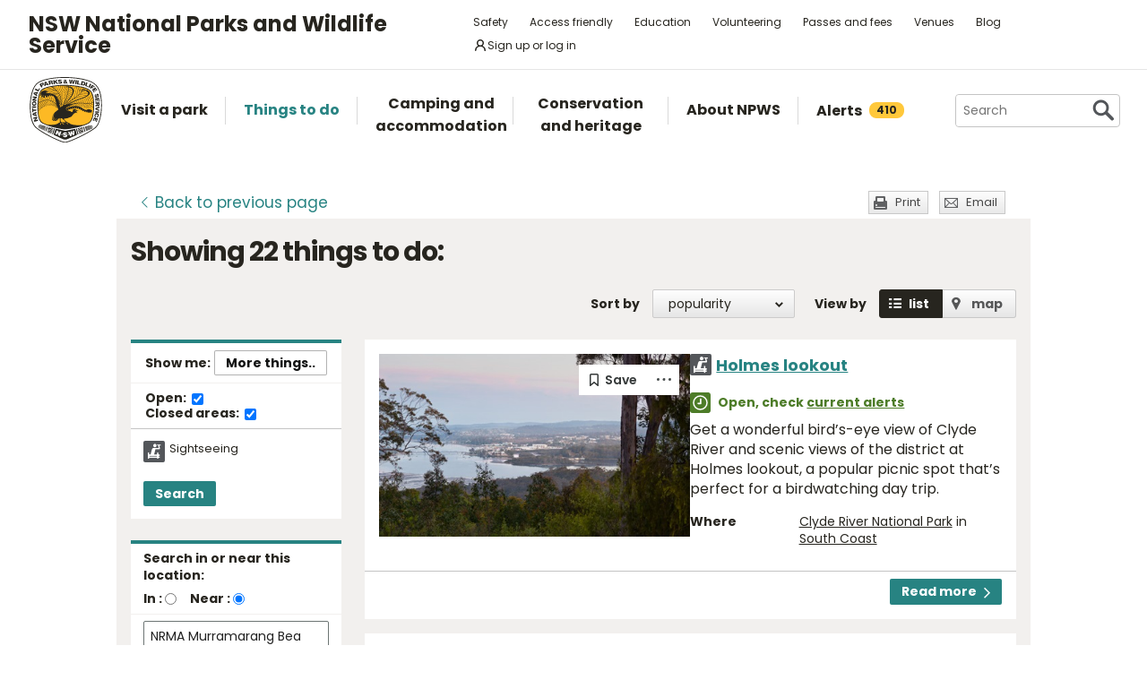

--- FILE ---
content_type: text/html; charset=utf-8
request_url: https://www.google.com/recaptcha/api2/anchor?ar=1&k=6LdAt48qAAAAANhCWh5h5qtiFDnxLjUiLFCu7QoJ&co=aHR0cHM6Ly93d3cubmF0aW9uYWxwYXJrcy5uc3cuZ292LmF1OjQ0Mw..&hl=en&v=N67nZn4AqZkNcbeMu4prBgzg&size=normal&anchor-ms=20000&execute-ms=30000&cb=aa5ov0v1b9la
body_size: 49547
content:
<!DOCTYPE HTML><html dir="ltr" lang="en"><head><meta http-equiv="Content-Type" content="text/html; charset=UTF-8">
<meta http-equiv="X-UA-Compatible" content="IE=edge">
<title>reCAPTCHA</title>
<style type="text/css">
/* cyrillic-ext */
@font-face {
  font-family: 'Roboto';
  font-style: normal;
  font-weight: 400;
  font-stretch: 100%;
  src: url(//fonts.gstatic.com/s/roboto/v48/KFO7CnqEu92Fr1ME7kSn66aGLdTylUAMa3GUBHMdazTgWw.woff2) format('woff2');
  unicode-range: U+0460-052F, U+1C80-1C8A, U+20B4, U+2DE0-2DFF, U+A640-A69F, U+FE2E-FE2F;
}
/* cyrillic */
@font-face {
  font-family: 'Roboto';
  font-style: normal;
  font-weight: 400;
  font-stretch: 100%;
  src: url(//fonts.gstatic.com/s/roboto/v48/KFO7CnqEu92Fr1ME7kSn66aGLdTylUAMa3iUBHMdazTgWw.woff2) format('woff2');
  unicode-range: U+0301, U+0400-045F, U+0490-0491, U+04B0-04B1, U+2116;
}
/* greek-ext */
@font-face {
  font-family: 'Roboto';
  font-style: normal;
  font-weight: 400;
  font-stretch: 100%;
  src: url(//fonts.gstatic.com/s/roboto/v48/KFO7CnqEu92Fr1ME7kSn66aGLdTylUAMa3CUBHMdazTgWw.woff2) format('woff2');
  unicode-range: U+1F00-1FFF;
}
/* greek */
@font-face {
  font-family: 'Roboto';
  font-style: normal;
  font-weight: 400;
  font-stretch: 100%;
  src: url(//fonts.gstatic.com/s/roboto/v48/KFO7CnqEu92Fr1ME7kSn66aGLdTylUAMa3-UBHMdazTgWw.woff2) format('woff2');
  unicode-range: U+0370-0377, U+037A-037F, U+0384-038A, U+038C, U+038E-03A1, U+03A3-03FF;
}
/* math */
@font-face {
  font-family: 'Roboto';
  font-style: normal;
  font-weight: 400;
  font-stretch: 100%;
  src: url(//fonts.gstatic.com/s/roboto/v48/KFO7CnqEu92Fr1ME7kSn66aGLdTylUAMawCUBHMdazTgWw.woff2) format('woff2');
  unicode-range: U+0302-0303, U+0305, U+0307-0308, U+0310, U+0312, U+0315, U+031A, U+0326-0327, U+032C, U+032F-0330, U+0332-0333, U+0338, U+033A, U+0346, U+034D, U+0391-03A1, U+03A3-03A9, U+03B1-03C9, U+03D1, U+03D5-03D6, U+03F0-03F1, U+03F4-03F5, U+2016-2017, U+2034-2038, U+203C, U+2040, U+2043, U+2047, U+2050, U+2057, U+205F, U+2070-2071, U+2074-208E, U+2090-209C, U+20D0-20DC, U+20E1, U+20E5-20EF, U+2100-2112, U+2114-2115, U+2117-2121, U+2123-214F, U+2190, U+2192, U+2194-21AE, U+21B0-21E5, U+21F1-21F2, U+21F4-2211, U+2213-2214, U+2216-22FF, U+2308-230B, U+2310, U+2319, U+231C-2321, U+2336-237A, U+237C, U+2395, U+239B-23B7, U+23D0, U+23DC-23E1, U+2474-2475, U+25AF, U+25B3, U+25B7, U+25BD, U+25C1, U+25CA, U+25CC, U+25FB, U+266D-266F, U+27C0-27FF, U+2900-2AFF, U+2B0E-2B11, U+2B30-2B4C, U+2BFE, U+3030, U+FF5B, U+FF5D, U+1D400-1D7FF, U+1EE00-1EEFF;
}
/* symbols */
@font-face {
  font-family: 'Roboto';
  font-style: normal;
  font-weight: 400;
  font-stretch: 100%;
  src: url(//fonts.gstatic.com/s/roboto/v48/KFO7CnqEu92Fr1ME7kSn66aGLdTylUAMaxKUBHMdazTgWw.woff2) format('woff2');
  unicode-range: U+0001-000C, U+000E-001F, U+007F-009F, U+20DD-20E0, U+20E2-20E4, U+2150-218F, U+2190, U+2192, U+2194-2199, U+21AF, U+21E6-21F0, U+21F3, U+2218-2219, U+2299, U+22C4-22C6, U+2300-243F, U+2440-244A, U+2460-24FF, U+25A0-27BF, U+2800-28FF, U+2921-2922, U+2981, U+29BF, U+29EB, U+2B00-2BFF, U+4DC0-4DFF, U+FFF9-FFFB, U+10140-1018E, U+10190-1019C, U+101A0, U+101D0-101FD, U+102E0-102FB, U+10E60-10E7E, U+1D2C0-1D2D3, U+1D2E0-1D37F, U+1F000-1F0FF, U+1F100-1F1AD, U+1F1E6-1F1FF, U+1F30D-1F30F, U+1F315, U+1F31C, U+1F31E, U+1F320-1F32C, U+1F336, U+1F378, U+1F37D, U+1F382, U+1F393-1F39F, U+1F3A7-1F3A8, U+1F3AC-1F3AF, U+1F3C2, U+1F3C4-1F3C6, U+1F3CA-1F3CE, U+1F3D4-1F3E0, U+1F3ED, U+1F3F1-1F3F3, U+1F3F5-1F3F7, U+1F408, U+1F415, U+1F41F, U+1F426, U+1F43F, U+1F441-1F442, U+1F444, U+1F446-1F449, U+1F44C-1F44E, U+1F453, U+1F46A, U+1F47D, U+1F4A3, U+1F4B0, U+1F4B3, U+1F4B9, U+1F4BB, U+1F4BF, U+1F4C8-1F4CB, U+1F4D6, U+1F4DA, U+1F4DF, U+1F4E3-1F4E6, U+1F4EA-1F4ED, U+1F4F7, U+1F4F9-1F4FB, U+1F4FD-1F4FE, U+1F503, U+1F507-1F50B, U+1F50D, U+1F512-1F513, U+1F53E-1F54A, U+1F54F-1F5FA, U+1F610, U+1F650-1F67F, U+1F687, U+1F68D, U+1F691, U+1F694, U+1F698, U+1F6AD, U+1F6B2, U+1F6B9-1F6BA, U+1F6BC, U+1F6C6-1F6CF, U+1F6D3-1F6D7, U+1F6E0-1F6EA, U+1F6F0-1F6F3, U+1F6F7-1F6FC, U+1F700-1F7FF, U+1F800-1F80B, U+1F810-1F847, U+1F850-1F859, U+1F860-1F887, U+1F890-1F8AD, U+1F8B0-1F8BB, U+1F8C0-1F8C1, U+1F900-1F90B, U+1F93B, U+1F946, U+1F984, U+1F996, U+1F9E9, U+1FA00-1FA6F, U+1FA70-1FA7C, U+1FA80-1FA89, U+1FA8F-1FAC6, U+1FACE-1FADC, U+1FADF-1FAE9, U+1FAF0-1FAF8, U+1FB00-1FBFF;
}
/* vietnamese */
@font-face {
  font-family: 'Roboto';
  font-style: normal;
  font-weight: 400;
  font-stretch: 100%;
  src: url(//fonts.gstatic.com/s/roboto/v48/KFO7CnqEu92Fr1ME7kSn66aGLdTylUAMa3OUBHMdazTgWw.woff2) format('woff2');
  unicode-range: U+0102-0103, U+0110-0111, U+0128-0129, U+0168-0169, U+01A0-01A1, U+01AF-01B0, U+0300-0301, U+0303-0304, U+0308-0309, U+0323, U+0329, U+1EA0-1EF9, U+20AB;
}
/* latin-ext */
@font-face {
  font-family: 'Roboto';
  font-style: normal;
  font-weight: 400;
  font-stretch: 100%;
  src: url(//fonts.gstatic.com/s/roboto/v48/KFO7CnqEu92Fr1ME7kSn66aGLdTylUAMa3KUBHMdazTgWw.woff2) format('woff2');
  unicode-range: U+0100-02BA, U+02BD-02C5, U+02C7-02CC, U+02CE-02D7, U+02DD-02FF, U+0304, U+0308, U+0329, U+1D00-1DBF, U+1E00-1E9F, U+1EF2-1EFF, U+2020, U+20A0-20AB, U+20AD-20C0, U+2113, U+2C60-2C7F, U+A720-A7FF;
}
/* latin */
@font-face {
  font-family: 'Roboto';
  font-style: normal;
  font-weight: 400;
  font-stretch: 100%;
  src: url(//fonts.gstatic.com/s/roboto/v48/KFO7CnqEu92Fr1ME7kSn66aGLdTylUAMa3yUBHMdazQ.woff2) format('woff2');
  unicode-range: U+0000-00FF, U+0131, U+0152-0153, U+02BB-02BC, U+02C6, U+02DA, U+02DC, U+0304, U+0308, U+0329, U+2000-206F, U+20AC, U+2122, U+2191, U+2193, U+2212, U+2215, U+FEFF, U+FFFD;
}
/* cyrillic-ext */
@font-face {
  font-family: 'Roboto';
  font-style: normal;
  font-weight: 500;
  font-stretch: 100%;
  src: url(//fonts.gstatic.com/s/roboto/v48/KFO7CnqEu92Fr1ME7kSn66aGLdTylUAMa3GUBHMdazTgWw.woff2) format('woff2');
  unicode-range: U+0460-052F, U+1C80-1C8A, U+20B4, U+2DE0-2DFF, U+A640-A69F, U+FE2E-FE2F;
}
/* cyrillic */
@font-face {
  font-family: 'Roboto';
  font-style: normal;
  font-weight: 500;
  font-stretch: 100%;
  src: url(//fonts.gstatic.com/s/roboto/v48/KFO7CnqEu92Fr1ME7kSn66aGLdTylUAMa3iUBHMdazTgWw.woff2) format('woff2');
  unicode-range: U+0301, U+0400-045F, U+0490-0491, U+04B0-04B1, U+2116;
}
/* greek-ext */
@font-face {
  font-family: 'Roboto';
  font-style: normal;
  font-weight: 500;
  font-stretch: 100%;
  src: url(//fonts.gstatic.com/s/roboto/v48/KFO7CnqEu92Fr1ME7kSn66aGLdTylUAMa3CUBHMdazTgWw.woff2) format('woff2');
  unicode-range: U+1F00-1FFF;
}
/* greek */
@font-face {
  font-family: 'Roboto';
  font-style: normal;
  font-weight: 500;
  font-stretch: 100%;
  src: url(//fonts.gstatic.com/s/roboto/v48/KFO7CnqEu92Fr1ME7kSn66aGLdTylUAMa3-UBHMdazTgWw.woff2) format('woff2');
  unicode-range: U+0370-0377, U+037A-037F, U+0384-038A, U+038C, U+038E-03A1, U+03A3-03FF;
}
/* math */
@font-face {
  font-family: 'Roboto';
  font-style: normal;
  font-weight: 500;
  font-stretch: 100%;
  src: url(//fonts.gstatic.com/s/roboto/v48/KFO7CnqEu92Fr1ME7kSn66aGLdTylUAMawCUBHMdazTgWw.woff2) format('woff2');
  unicode-range: U+0302-0303, U+0305, U+0307-0308, U+0310, U+0312, U+0315, U+031A, U+0326-0327, U+032C, U+032F-0330, U+0332-0333, U+0338, U+033A, U+0346, U+034D, U+0391-03A1, U+03A3-03A9, U+03B1-03C9, U+03D1, U+03D5-03D6, U+03F0-03F1, U+03F4-03F5, U+2016-2017, U+2034-2038, U+203C, U+2040, U+2043, U+2047, U+2050, U+2057, U+205F, U+2070-2071, U+2074-208E, U+2090-209C, U+20D0-20DC, U+20E1, U+20E5-20EF, U+2100-2112, U+2114-2115, U+2117-2121, U+2123-214F, U+2190, U+2192, U+2194-21AE, U+21B0-21E5, U+21F1-21F2, U+21F4-2211, U+2213-2214, U+2216-22FF, U+2308-230B, U+2310, U+2319, U+231C-2321, U+2336-237A, U+237C, U+2395, U+239B-23B7, U+23D0, U+23DC-23E1, U+2474-2475, U+25AF, U+25B3, U+25B7, U+25BD, U+25C1, U+25CA, U+25CC, U+25FB, U+266D-266F, U+27C0-27FF, U+2900-2AFF, U+2B0E-2B11, U+2B30-2B4C, U+2BFE, U+3030, U+FF5B, U+FF5D, U+1D400-1D7FF, U+1EE00-1EEFF;
}
/* symbols */
@font-face {
  font-family: 'Roboto';
  font-style: normal;
  font-weight: 500;
  font-stretch: 100%;
  src: url(//fonts.gstatic.com/s/roboto/v48/KFO7CnqEu92Fr1ME7kSn66aGLdTylUAMaxKUBHMdazTgWw.woff2) format('woff2');
  unicode-range: U+0001-000C, U+000E-001F, U+007F-009F, U+20DD-20E0, U+20E2-20E4, U+2150-218F, U+2190, U+2192, U+2194-2199, U+21AF, U+21E6-21F0, U+21F3, U+2218-2219, U+2299, U+22C4-22C6, U+2300-243F, U+2440-244A, U+2460-24FF, U+25A0-27BF, U+2800-28FF, U+2921-2922, U+2981, U+29BF, U+29EB, U+2B00-2BFF, U+4DC0-4DFF, U+FFF9-FFFB, U+10140-1018E, U+10190-1019C, U+101A0, U+101D0-101FD, U+102E0-102FB, U+10E60-10E7E, U+1D2C0-1D2D3, U+1D2E0-1D37F, U+1F000-1F0FF, U+1F100-1F1AD, U+1F1E6-1F1FF, U+1F30D-1F30F, U+1F315, U+1F31C, U+1F31E, U+1F320-1F32C, U+1F336, U+1F378, U+1F37D, U+1F382, U+1F393-1F39F, U+1F3A7-1F3A8, U+1F3AC-1F3AF, U+1F3C2, U+1F3C4-1F3C6, U+1F3CA-1F3CE, U+1F3D4-1F3E0, U+1F3ED, U+1F3F1-1F3F3, U+1F3F5-1F3F7, U+1F408, U+1F415, U+1F41F, U+1F426, U+1F43F, U+1F441-1F442, U+1F444, U+1F446-1F449, U+1F44C-1F44E, U+1F453, U+1F46A, U+1F47D, U+1F4A3, U+1F4B0, U+1F4B3, U+1F4B9, U+1F4BB, U+1F4BF, U+1F4C8-1F4CB, U+1F4D6, U+1F4DA, U+1F4DF, U+1F4E3-1F4E6, U+1F4EA-1F4ED, U+1F4F7, U+1F4F9-1F4FB, U+1F4FD-1F4FE, U+1F503, U+1F507-1F50B, U+1F50D, U+1F512-1F513, U+1F53E-1F54A, U+1F54F-1F5FA, U+1F610, U+1F650-1F67F, U+1F687, U+1F68D, U+1F691, U+1F694, U+1F698, U+1F6AD, U+1F6B2, U+1F6B9-1F6BA, U+1F6BC, U+1F6C6-1F6CF, U+1F6D3-1F6D7, U+1F6E0-1F6EA, U+1F6F0-1F6F3, U+1F6F7-1F6FC, U+1F700-1F7FF, U+1F800-1F80B, U+1F810-1F847, U+1F850-1F859, U+1F860-1F887, U+1F890-1F8AD, U+1F8B0-1F8BB, U+1F8C0-1F8C1, U+1F900-1F90B, U+1F93B, U+1F946, U+1F984, U+1F996, U+1F9E9, U+1FA00-1FA6F, U+1FA70-1FA7C, U+1FA80-1FA89, U+1FA8F-1FAC6, U+1FACE-1FADC, U+1FADF-1FAE9, U+1FAF0-1FAF8, U+1FB00-1FBFF;
}
/* vietnamese */
@font-face {
  font-family: 'Roboto';
  font-style: normal;
  font-weight: 500;
  font-stretch: 100%;
  src: url(//fonts.gstatic.com/s/roboto/v48/KFO7CnqEu92Fr1ME7kSn66aGLdTylUAMa3OUBHMdazTgWw.woff2) format('woff2');
  unicode-range: U+0102-0103, U+0110-0111, U+0128-0129, U+0168-0169, U+01A0-01A1, U+01AF-01B0, U+0300-0301, U+0303-0304, U+0308-0309, U+0323, U+0329, U+1EA0-1EF9, U+20AB;
}
/* latin-ext */
@font-face {
  font-family: 'Roboto';
  font-style: normal;
  font-weight: 500;
  font-stretch: 100%;
  src: url(//fonts.gstatic.com/s/roboto/v48/KFO7CnqEu92Fr1ME7kSn66aGLdTylUAMa3KUBHMdazTgWw.woff2) format('woff2');
  unicode-range: U+0100-02BA, U+02BD-02C5, U+02C7-02CC, U+02CE-02D7, U+02DD-02FF, U+0304, U+0308, U+0329, U+1D00-1DBF, U+1E00-1E9F, U+1EF2-1EFF, U+2020, U+20A0-20AB, U+20AD-20C0, U+2113, U+2C60-2C7F, U+A720-A7FF;
}
/* latin */
@font-face {
  font-family: 'Roboto';
  font-style: normal;
  font-weight: 500;
  font-stretch: 100%;
  src: url(//fonts.gstatic.com/s/roboto/v48/KFO7CnqEu92Fr1ME7kSn66aGLdTylUAMa3yUBHMdazQ.woff2) format('woff2');
  unicode-range: U+0000-00FF, U+0131, U+0152-0153, U+02BB-02BC, U+02C6, U+02DA, U+02DC, U+0304, U+0308, U+0329, U+2000-206F, U+20AC, U+2122, U+2191, U+2193, U+2212, U+2215, U+FEFF, U+FFFD;
}
/* cyrillic-ext */
@font-face {
  font-family: 'Roboto';
  font-style: normal;
  font-weight: 900;
  font-stretch: 100%;
  src: url(//fonts.gstatic.com/s/roboto/v48/KFO7CnqEu92Fr1ME7kSn66aGLdTylUAMa3GUBHMdazTgWw.woff2) format('woff2');
  unicode-range: U+0460-052F, U+1C80-1C8A, U+20B4, U+2DE0-2DFF, U+A640-A69F, U+FE2E-FE2F;
}
/* cyrillic */
@font-face {
  font-family: 'Roboto';
  font-style: normal;
  font-weight: 900;
  font-stretch: 100%;
  src: url(//fonts.gstatic.com/s/roboto/v48/KFO7CnqEu92Fr1ME7kSn66aGLdTylUAMa3iUBHMdazTgWw.woff2) format('woff2');
  unicode-range: U+0301, U+0400-045F, U+0490-0491, U+04B0-04B1, U+2116;
}
/* greek-ext */
@font-face {
  font-family: 'Roboto';
  font-style: normal;
  font-weight: 900;
  font-stretch: 100%;
  src: url(//fonts.gstatic.com/s/roboto/v48/KFO7CnqEu92Fr1ME7kSn66aGLdTylUAMa3CUBHMdazTgWw.woff2) format('woff2');
  unicode-range: U+1F00-1FFF;
}
/* greek */
@font-face {
  font-family: 'Roboto';
  font-style: normal;
  font-weight: 900;
  font-stretch: 100%;
  src: url(//fonts.gstatic.com/s/roboto/v48/KFO7CnqEu92Fr1ME7kSn66aGLdTylUAMa3-UBHMdazTgWw.woff2) format('woff2');
  unicode-range: U+0370-0377, U+037A-037F, U+0384-038A, U+038C, U+038E-03A1, U+03A3-03FF;
}
/* math */
@font-face {
  font-family: 'Roboto';
  font-style: normal;
  font-weight: 900;
  font-stretch: 100%;
  src: url(//fonts.gstatic.com/s/roboto/v48/KFO7CnqEu92Fr1ME7kSn66aGLdTylUAMawCUBHMdazTgWw.woff2) format('woff2');
  unicode-range: U+0302-0303, U+0305, U+0307-0308, U+0310, U+0312, U+0315, U+031A, U+0326-0327, U+032C, U+032F-0330, U+0332-0333, U+0338, U+033A, U+0346, U+034D, U+0391-03A1, U+03A3-03A9, U+03B1-03C9, U+03D1, U+03D5-03D6, U+03F0-03F1, U+03F4-03F5, U+2016-2017, U+2034-2038, U+203C, U+2040, U+2043, U+2047, U+2050, U+2057, U+205F, U+2070-2071, U+2074-208E, U+2090-209C, U+20D0-20DC, U+20E1, U+20E5-20EF, U+2100-2112, U+2114-2115, U+2117-2121, U+2123-214F, U+2190, U+2192, U+2194-21AE, U+21B0-21E5, U+21F1-21F2, U+21F4-2211, U+2213-2214, U+2216-22FF, U+2308-230B, U+2310, U+2319, U+231C-2321, U+2336-237A, U+237C, U+2395, U+239B-23B7, U+23D0, U+23DC-23E1, U+2474-2475, U+25AF, U+25B3, U+25B7, U+25BD, U+25C1, U+25CA, U+25CC, U+25FB, U+266D-266F, U+27C0-27FF, U+2900-2AFF, U+2B0E-2B11, U+2B30-2B4C, U+2BFE, U+3030, U+FF5B, U+FF5D, U+1D400-1D7FF, U+1EE00-1EEFF;
}
/* symbols */
@font-face {
  font-family: 'Roboto';
  font-style: normal;
  font-weight: 900;
  font-stretch: 100%;
  src: url(//fonts.gstatic.com/s/roboto/v48/KFO7CnqEu92Fr1ME7kSn66aGLdTylUAMaxKUBHMdazTgWw.woff2) format('woff2');
  unicode-range: U+0001-000C, U+000E-001F, U+007F-009F, U+20DD-20E0, U+20E2-20E4, U+2150-218F, U+2190, U+2192, U+2194-2199, U+21AF, U+21E6-21F0, U+21F3, U+2218-2219, U+2299, U+22C4-22C6, U+2300-243F, U+2440-244A, U+2460-24FF, U+25A0-27BF, U+2800-28FF, U+2921-2922, U+2981, U+29BF, U+29EB, U+2B00-2BFF, U+4DC0-4DFF, U+FFF9-FFFB, U+10140-1018E, U+10190-1019C, U+101A0, U+101D0-101FD, U+102E0-102FB, U+10E60-10E7E, U+1D2C0-1D2D3, U+1D2E0-1D37F, U+1F000-1F0FF, U+1F100-1F1AD, U+1F1E6-1F1FF, U+1F30D-1F30F, U+1F315, U+1F31C, U+1F31E, U+1F320-1F32C, U+1F336, U+1F378, U+1F37D, U+1F382, U+1F393-1F39F, U+1F3A7-1F3A8, U+1F3AC-1F3AF, U+1F3C2, U+1F3C4-1F3C6, U+1F3CA-1F3CE, U+1F3D4-1F3E0, U+1F3ED, U+1F3F1-1F3F3, U+1F3F5-1F3F7, U+1F408, U+1F415, U+1F41F, U+1F426, U+1F43F, U+1F441-1F442, U+1F444, U+1F446-1F449, U+1F44C-1F44E, U+1F453, U+1F46A, U+1F47D, U+1F4A3, U+1F4B0, U+1F4B3, U+1F4B9, U+1F4BB, U+1F4BF, U+1F4C8-1F4CB, U+1F4D6, U+1F4DA, U+1F4DF, U+1F4E3-1F4E6, U+1F4EA-1F4ED, U+1F4F7, U+1F4F9-1F4FB, U+1F4FD-1F4FE, U+1F503, U+1F507-1F50B, U+1F50D, U+1F512-1F513, U+1F53E-1F54A, U+1F54F-1F5FA, U+1F610, U+1F650-1F67F, U+1F687, U+1F68D, U+1F691, U+1F694, U+1F698, U+1F6AD, U+1F6B2, U+1F6B9-1F6BA, U+1F6BC, U+1F6C6-1F6CF, U+1F6D3-1F6D7, U+1F6E0-1F6EA, U+1F6F0-1F6F3, U+1F6F7-1F6FC, U+1F700-1F7FF, U+1F800-1F80B, U+1F810-1F847, U+1F850-1F859, U+1F860-1F887, U+1F890-1F8AD, U+1F8B0-1F8BB, U+1F8C0-1F8C1, U+1F900-1F90B, U+1F93B, U+1F946, U+1F984, U+1F996, U+1F9E9, U+1FA00-1FA6F, U+1FA70-1FA7C, U+1FA80-1FA89, U+1FA8F-1FAC6, U+1FACE-1FADC, U+1FADF-1FAE9, U+1FAF0-1FAF8, U+1FB00-1FBFF;
}
/* vietnamese */
@font-face {
  font-family: 'Roboto';
  font-style: normal;
  font-weight: 900;
  font-stretch: 100%;
  src: url(//fonts.gstatic.com/s/roboto/v48/KFO7CnqEu92Fr1ME7kSn66aGLdTylUAMa3OUBHMdazTgWw.woff2) format('woff2');
  unicode-range: U+0102-0103, U+0110-0111, U+0128-0129, U+0168-0169, U+01A0-01A1, U+01AF-01B0, U+0300-0301, U+0303-0304, U+0308-0309, U+0323, U+0329, U+1EA0-1EF9, U+20AB;
}
/* latin-ext */
@font-face {
  font-family: 'Roboto';
  font-style: normal;
  font-weight: 900;
  font-stretch: 100%;
  src: url(//fonts.gstatic.com/s/roboto/v48/KFO7CnqEu92Fr1ME7kSn66aGLdTylUAMa3KUBHMdazTgWw.woff2) format('woff2');
  unicode-range: U+0100-02BA, U+02BD-02C5, U+02C7-02CC, U+02CE-02D7, U+02DD-02FF, U+0304, U+0308, U+0329, U+1D00-1DBF, U+1E00-1E9F, U+1EF2-1EFF, U+2020, U+20A0-20AB, U+20AD-20C0, U+2113, U+2C60-2C7F, U+A720-A7FF;
}
/* latin */
@font-face {
  font-family: 'Roboto';
  font-style: normal;
  font-weight: 900;
  font-stretch: 100%;
  src: url(//fonts.gstatic.com/s/roboto/v48/KFO7CnqEu92Fr1ME7kSn66aGLdTylUAMa3yUBHMdazQ.woff2) format('woff2');
  unicode-range: U+0000-00FF, U+0131, U+0152-0153, U+02BB-02BC, U+02C6, U+02DA, U+02DC, U+0304, U+0308, U+0329, U+2000-206F, U+20AC, U+2122, U+2191, U+2193, U+2212, U+2215, U+FEFF, U+FFFD;
}

</style>
<link rel="stylesheet" type="text/css" href="https://www.gstatic.com/recaptcha/releases/N67nZn4AqZkNcbeMu4prBgzg/styles__ltr.css">
<script nonce="ugmwqyDm2wJsnBD_lf-IGA" type="text/javascript">window['__recaptcha_api'] = 'https://www.google.com/recaptcha/api2/';</script>
<script type="text/javascript" src="https://www.gstatic.com/recaptcha/releases/N67nZn4AqZkNcbeMu4prBgzg/recaptcha__en.js" nonce="ugmwqyDm2wJsnBD_lf-IGA">
      
    </script></head>
<body><div id="rc-anchor-alert" class="rc-anchor-alert"></div>
<input type="hidden" id="recaptcha-token" value="[base64]">
<script type="text/javascript" nonce="ugmwqyDm2wJsnBD_lf-IGA">
      recaptcha.anchor.Main.init("[\x22ainput\x22,[\x22bgdata\x22,\x22\x22,\[base64]/[base64]/[base64]/ZyhXLGgpOnEoW04sMjEsbF0sVywwKSxoKSxmYWxzZSxmYWxzZSl9Y2F0Y2goayl7RygzNTgsVyk/[base64]/[base64]/[base64]/[base64]/[base64]/[base64]/[base64]/bmV3IEJbT10oRFswXSk6dz09Mj9uZXcgQltPXShEWzBdLERbMV0pOnc9PTM/bmV3IEJbT10oRFswXSxEWzFdLERbMl0pOnc9PTQ/[base64]/[base64]/[base64]/[base64]/[base64]\\u003d\x22,\[base64]\\u003d\x22,\x22wrTCszzDijhrCsKsw7PDnsK6wrJpLjjDvxfDnsKFwpRUwp4lw6ViwoUiwpsVaBDCtT9xZjc3GsKKTEPDgsO3KUbCm3MbCHRyw44lwqDCoiE4wpgUEQHCtTVhw5vDgzVmw5PDvVHDjyI8PsOnw5zDrGU/wp7Djm9Nw65FJcKTaMKec8KUN8KQM8KfAHVsw7NCw4zDkwkePCAQwoTCpsKpOBNdwq3Dq1kDwqk5w5HCujPCsy/CkBjDicOUcMK7w7NtwrYMw7ggMcOqwqXChnkcYsOVWnrDg3vDjMOify/DlidPbXpzTcKtPgsLwqsQwqDDpkVNw7vDscKVw6zCmic2MsK4wpzDtMOpwqlXwqoVEG4IbT7CpD7DkzHDq0PCosKEEcKTwqvDrSLCnXodw50/OcKuOWrCnsKcw7LCo8KfMMKTfTRuwrlZwqg6w61WwqUfQcK5Mx03BBplaMObBUbCgsKhw7pdwrfDlg56w4gnwo0TwpNwbHJPN1EpIcOJfBPCsFHDj8OeVVBhwrPDmcOew6UFwrjDn18bQTQnw7/Cn8KXPsOkPsK0w5J5Q0XCng3ClmZ3wqx6PcKyw47DvsKUAcKnSnbDs8OOScOwDsKBFX/CscOvw6jChRbDqQVrwqIoasK+woAAw6HCrcO5CRDCvcOKwoEBFzZEw6EwTA1Aw6FPdcOXwqjDm8Osa3U1Cg7Du8KQw5nDhF7Co8OeWsKLKH/DvMKdM1DCuCpMJSVXf8KTwr/DqsK/wq7Dsj0mMcKnH1DCiWEwwotzwrXCmsKAFAVQKsKLbsOFTQnDqQnDicOoK3Rye1E/[base64]/IsKLRG5Tw7nDvzQAEMKMwpkvwrBAw4xzGw0hXMKfw6ZZDy18w5pHw47Dmn4IVsO2dSgwJHzCumfDvDN+wpNhw4bDhcOGP8KIZl1AesOXLMO8wrYjwol/[base64]/CrMOfw4PCjMODBWnDtsK8w6wVw6nDlW/[base64]/Cu8OUwqzCoDIkw75dAsKMwpJtcsKzTlRhwr0/wqPCgcKEwr9owoRtw7sBeinCtMOPwqrDgMO8w4QZe8OowqPDqXgBwrfDncOuwqDDtAgSLcKqwq0WAhFNFMKYw6/DscKOwq5ibi9Qw6klw4XCuy/DnRlYXcOtw6PCnSbCjcKUasO4bMKuwr9cw608BREOwoPCsH/CicKFbsOjw6plw75kF8OIwrllwrvDlQYCMB8sV2hAw710csKsw4F4w7TDosOUwrAXw4XCpVXCiMKGwo/DpjvDjgkYw7UtJGTDll0Gw4vDt0zDk1XDp8KYwqLDjcKTD8OGwqlLwphvSnpscU5Kw5Niw5LDmkTDlsOuwojCvcKwwoXDu8KHaXVeDGwwLxtcPTjDicORwpQOw5xmA8KxZsOEw7PCr8O9PsOXwq/[base64]/CkHFzOcO3w4Nbw7wmBsOGP0UiSMOdUMKqw4l5w6wbHSFKc8OWw4XCg8ODMMKxAB3CnMKfMMKUwr7DiMO7w7QHw7TDvsOEwpxPAi43wpvDjMOZaFbDjcOOaMOBwpwOccOFXWlXSQvDqcKefcK1wpTCr8O/W3fCogfDm1vCuBRKbcO2TcOfwpjDicOdwr9gwo9mXkpLGsOnw449OcOvcQ3CrcKTXGfDvgwzbE1PLX/CnsKqwqYwIx7Cu8K0S1rDoAnCtsKew71QCMOpwpzCtsKhTsO/N3XDiMKMwp0kwp/CtcKPw4zClHLCk0ltw6Ekwp95w63Cr8KdwovDkcOaV8K5HsOSw7RUwrLDlsO1wrYPw4bDv3hIIsKxLcOoU1bCj8KAGVzChMOKw4g0w4pqw4wwBcOKa8KSw5Mbw5TCj0LDn8KowpHDl8OdHzUWw6IMXsKlVsKLA8OZSMK9LCHCqSVGwoDDtMOAw6/CgXI4YcKBf342YMOzw6hWwqZYGB3DsDBZw4xNw6HCrMKTw7kWBcOuwrHCqcOwd2rCu8Khwp0iw55ywp8FAMO2wq5ew78uV1/DnxjDqMKew7MVwp1kw5/CqsO8PsKJQFnDi8O6H8KoOHzCu8O7LB7DnnxmTyXDlBDDo1ggQMKBF8KiwobCssK6esKvwrc2w6ULYW8LwpIww5/CuMOtJsKFw4kLw7IyOMKWwrDCgsO2wr8HHcKQw4ZnwqzCv2rChMOcw6/CuMKZw6ZiNcKqWcK+wrTDmEbCgcKXw7A8bzgweRXCvMKreh0hFMK+c1HCucOXwrvDnQcDw7XDgXjDiQDCuDdTc8KVwpPCtSl/woPCh3Faw5jCkDzCjcK0OztnwqbCpcOVw7bDmn3DrMODIsKPJFwvKGRFbcOAw7jDl1NqHhLDtMKPw4XDpMKOOcOawqEBVWLDq8KDWXI/[base64]/w73DgVw0WcOMwrgdYkLDoyROeMKeXsOWwqJqwpYfw7RKwqTCqsKwEsOTDMKnwpLDmRrDpj4iwpXCnsKEOcOFRsO3XcOfZcOpBMODGcOkKHJFAsOleyc0HwATwq98aMKGw7XCgcK/w4HCsFHCh2/[base64]/[base64]/wqzCt8OYwr4sw7xaw5MuAsONwojDqcKoMUbClMKtwpExw4LDsRJdw7XClcKQPVowVyrDsw5rJMKGZTnDucOTw77CtH/DmMONw6zCi8OrwppNVMOXYsK+JsKawr/Dsn01woNEwr7CujkLE8KKTMOTcinCnWYZPcOGw77DhsOvFgwIJUjCqUXCuUvCvmQnEMO3SMOgBG7CqX/DvzrDg2LDncOcdcOewpzCjMO8wrBwGzzDkMKAAcO0woHCtsKQOMKhaAVXZ1XDssOyFcOUB1Y3wq9Fw5rDgw8ew5bDo8KbwrUYw6QgR38rXQlJwoRfw43Cr2NpfsK9w6jCpTIiCj/Dqj18JcKISsO3fyTDhcOEwoYjK8KUAjBXw7Uhw7vCgcOLMxXDqmXDrsKpE0Ukw57Cj8Ocw57CkcOCw6bClCAcw6zCnRvCusKUKWBTHjwOwofDisOsw4TCgMOBw4cXQl1OdR5Vwq3ChVvCtV/DvcOCwozChsKWcHTDtEfCs8Omw6nDgcKGwrEkMw/DlUlREWXDrcOIFnjChXPCgcOdw6zCj0c7cRdSw7vDo1nDgApFEW5nw4DDuDFJbxJdC8KdVMOFKT/DsMK5G8Ojw5E0OzZ+woXDuMOTD8KYFT84J8ONw4rCsU/CvUgZwpzDhMOYwqvCh8OJw6vCsMKvwowaw7/CqMOGK8KuwrbCngVcw7I+T1rDs8KWwrfDt8KLHsOcQXzDtcO2dzPDo0rDiMK2w4wYXsKWw6bDpnTCmsOYcz1wScKkacO9w7DDkMKtwrtLwr/[base64]/ZRMvRDp+w4M9wqjCusOPw6vCsgnDksOkDMK9wozCrC3DiVDDvwNfZsO3ewTDvMKdScOuwqNOwqLCrQPCsMKiwrVqw5ROwqLCjUh+VMKwPkgkwrhyw7cZwrvCnBMuPMKnw6MQwoDDs8K9wobCny02UijCnMOQw5wkw6/[base64]/HsKcf8O8wr/DlR/DmMK8w4nDosOuw5HDg1FZNjEewoF/VBLDksKAw6Ybw4xgw7wDwrbDocKHCCMvw4Jfw6zCk0rDr8OxH8OBBMOYwprDpcKDMHx/[base64]/[base64]/woXDg2d3wr/CpsOXP8KPwpk0WMK/w6lNw74rwoTDl8O8w4lMB8Olw6PDgMKMw513wp/CjsOjw5rDj2zCkiEtGirDhVpufjBQA8OCZ8Okw5QZwoFgw7bDuwkYw4EywozCgCrCsMKNwqLDjcKxUcOyw4R9w7dpKWg6FMO7w6xDw4zDp8Otw63Ck0zDisKkNWUCEcKoOEAYeFUSCgfDuGZOw73Cn2lTGsK0MMKIw6bCqX/DoWowwpZofMOLCXF7w7QnQEDDrsKvwpM1wrpcJn/DuWhVLcKrw64/XsO/aRHCusKuw53CtxTCgsOFw4Raw5s3TsO+dsOOwpfDhcKjRALDncO7w4/Ch8KSDybCsnfDqitawp4gwq/CgMOORErDkijCisOrMhvCncOSwpdBKcOgw486w7gLADYqW8KNLWPCvMOxw6p4w7zCjsKzw78ALy3Dm37CnRdRw7U/[base64]/P8Otwo/CuEgjw4LCvcKYw6B/d1zCmTswKzzDljcXwo3DpCTCpE/CmhJ5woQAwoXCuG1wP1ozbMKwElAxT8OQwroIwp8RwpIRwpAnZQzChjNpJsOkVMKiw6XDtMOqw6PCqEUebsOowq8SfMO5MGoDBH4mwo8/wr5ewrnCicKNOMOgwoTDm8OecUcyGVTDvMKsw4wrw7JtwpjDmzfCo8Kywotmw6XCoCTCicOKIh0YF3fDrsODaQYUw5zDiQrCpcOiw7BcM0N9w7A4K8O/X8O8w7Q4w5k6BcK8wo/CsMOQKcKcwpRAIg/DsltNJcKbUVvClnkrwpDCpEklw51XG8K5ZWrCpwnCrsOnbWrCnHIaw4lIfcK2E8KVWlI/UHTCnXPCkMK7ZFbCqkHDrUxLC8KJwo9Aw6/CssONEiRLXGQrHcOIw6jDmsOxw4XDkmxqw5pFT2vDicO/E3LCmsO0w7oLP8OZwoXCjx0rWsKoGgjDiyjCmMK9CjFKw5dzf3bDkApOw5jCqQbCux0Gw7Rtwq/[base64]/DvnLDmMK7GhDCjcKMwpsfPMOfwqzDvMKjw5rCvsKsw6jCkmjDhwLDisO2aQLCoMKebkfDpMOqwqHCr2XDjcKkNhjCn8OJT8KZwoDCjizDhRplwqgaE1nDgcO2C8K+KMOTfcKgDcK8w550BH3CjzTCnsKcB8KQwqvDjQTCrjYrw4PCkcKPwpDCpcKAYQ/[base64]/HMOiwpHDoMOMw40bBRXCizPDocOpwo3CqDMKw6FDXsOsw6HCu8Krw53ClcK4I8OdWsK9w53Dj8OiwpXChB7CiVs/[base64]/OzU8YcK1KD7Cs8ORT2nDlMKNYsKFUVfDvTEAQcKUw7/Cuy/DpMKyeGYEwpxawocYwptqAl8Iwrh+w5jDr2hYGcO/Q8KUwoQYXkYiIm3Cuhg7wrDDkn/DjMKhREXDisO2AMO6w7rDp8OKL8OyI8OmN37Dg8OtHGhqw6Q7QMKuAsOwwpnDvmJIBVrDiEwVwpR3w44PXjRoKcKaR8OZwrcgw6UCw4t8X8KKwo5Pw7ZAYMOMIMKzwpQnw5LCmcOyGwZPBx/CvcOUwrjDrsOMw43DvsKxwoBvYV7DvsOnYsOvw4zCtjNpcsKhw69gcn7CkMOew6TDh2DDncOwM2/[base64]/LFoHeiDCpcKyd0Njw57CsATChiUYwpUMw7sYwqnDvMOWwo4zw7HCmsKcwqDDu03Djj7DqBMVwqd/JX7CuMONw5HDtsKfw4XCtsKhc8KkesOnw4jCvxrCn8Kfwpttwr/[base64]/DmsOdw4ZXacOCbcKqwq4gW2nDk8Kyw7HDiHPCl8Kfw5/CgXDDtcKwwrghVUFCAVUKw7zDnsOBXhjDvyImUsOTw5Flw4QTw7oDGGjCgcOkMGLCtcOLHcK9w63DlRlIw73CrlM8wqQ+wq/[base64]/CpMOcI1Nyw5LDosOCwrDCsjLDnWnCvMKyw4jCvsK8wpBtwqnDtMKNw7HCoBQ1LcKQwonCrsKnw7olO8Ouw43Cq8KDw5MdF8K+LAzCpwwPwojClMKCAEHDlH4Fw4xhJ3hgeDvCksKBZnA+w5V3w4A/ciUOfG0aw5XDi8K0wr9wwqgGLWxfUsKhIQ9XM8K1w4HCssKkRMKqTsO0w4/DpMOxJsOYFMK/w7IXwpIUw5zChsOtw4IBwpFow7TChsKFacKnaMKHVBDCk8OOw7YNIgbCn8OgNS7DqijDljHCv1AnLAHCrSLCnmJbEhUqQcOcN8O1w6onZFvCpQgfD8KkNGV/wp9HwrXCqcK6JsOjwrTCvMOFw5VEw4p8IMKSFWnDk8OSb8O4woPDsgjCisO5wp0FBMOoMQXCssOhLEBTEcOww4bCjwDDn8O0R0A4woXDgjXCs8OGw6bCuMOXUQTClMKewr7DvyjCiWIkw4zDicKFwpwmw6s4wrrCj8KjwpjDjwTDqcKTwp/CjHkkwrA6w7cjw43CqcKyWMKVw4AaKcOSSsKXVR/CnsKiwqQmw5HCsBfClx8HXhLCsBsmwrDDklcZcDDCuQTDvcOPAsK3wrwWfjbDgMKuOE4Hw6DCh8OSw6fCu8KcXMOgwoBOFHvCs8OPQGYlw5LComfCkcKVw57DiE7DrE/[base64]/[base64]/Cr8KvwqHCrFvCv14vXMOowp/Cmj8HRCR0wqrCm8KOwoM7w7U2w67ChzYowozDvcOqwrQfP0HDicK3f3xyDF3DnMKcw4sUw5t2E8K5WmbChBEFTMKnw5zDtWJTBW4sw4DCrxVFwqstwqfCn3HDumJkO8OfW1nCmMKtw6k/ewHCpRfDtClzwpXDucKsW8Oiw6xdwrXCp8KGGX4uOsOBw4rClcKiK8O7Uz3DsWVgcMOEw6PCujJNw5oywrsce3bDj8OUfDPDrHheccOJw44uUETDsXnDoMK7w5TDqi3DrcKJw4QUwrLDjg5ELkk6BXxVw5sAw4nChT/[base64]/[base64]/[base64]/DplnCkHbCvT/DsGLDrsOUQwIhw7vCrX7DtnY3ZSfDgMOlUcOBw7rCrMO9GMO/w6zDg8Obw49Dfm82Vg4QUAQWw7PDisOUwr/DmGgwQEoUwqbCoAhSA8O+e0xNRsOaGw46Vh7DmsK8w6gWblPDuHnChmTCsMOzBsOrw4FEIsO2w4XDuGTCrULCkAvDmsK/UmgFwptfwqDCtwTDljUNw5RMJHYGVsKOIsOEwo3CpsKhX2jDkMKeUcO2wrYxVcKuw5QkwqTDkzQlY8KfZwNuccO8w4lHw6/CgyvCu082N1bDusKRwqRdwqTCqljCs8KqwoJOw4ZsIiDCgiVrwoXCgMK+CMKww4xjw4wVWMOYZGwEwpDCmAPDi8OZw4AycUwyYRvCu3jCrSsRwrLDoTzCtsOTXXfCr8KPXUrDk8KZS3R/w77CvMO7w73DpMOcDmgaR8KPw7oNB1tewqd8CcKbbMK2wrh0YcKrcB8iasOPBsKTw4XCksO2w68XNcK/[base64]/wpk3asOWw6bCjcOxO8KyRx7CoMO/MSrCsMOzOsOxw4jDikDCocOLw5DDu2nCnRPChg/DqCp2wpEJw5YjYsO/wqIQeQBgwobDqS/[base64]/[base64]/DvsOANsO6w6pmLhIrw4rCn0XDvQHDt8ONGh7Ds0oHwppxB8KawpEtw7Zuc8KLMcONTyAVNisgw4wrw4jDuA7Dg0BGw4rDhcOufQxlC8O1wpLDklAAw7c2OsOawo/[base64]/CjH7ClMOvEgEBw4/[base64]/[base64]/Ch3DDvlAxXgDCrk/[base64]/CscO3wrs+fcOmW1UUSMO1UFJTFjh8w4/DjitIwoZywq9Ew6bDhB9rwrvCojM4woMvwrd8WRLDnsKvwqxlw7hQJz9Lw65/[base64]/eBzDhMKYwr3CicO1YBPChVHCgg4cwqTDj8K5HcKJX8K1w710wrzDucOHwqQgw77Cq8Kaw5rCnzvDv0kKacOfwoAKBCDDlMKxwpPChsOkw7LDnVbCrsOZw4PCvBDDvMK5w6HCpMK1w4BwDQNoKMOFwqcrwpJlJsO7BSwFYMKpBlvDrMKyIcKEw7XCoyfCjjdTakdzwo/Dvi4fW3rCtsKIYSfClMOlw6l1IVHCiGTDiMOgw5BFw4fCsMObOzfDpMOQw6NQfMK/[base64]/w7XDlMK9w6JPwotkYXlZwqMjORHCqVrDssOtNmzDk3jDoUEdI8Orw6rCo0VVwoLDj8KlPW4sw6DCscOaJMK4BwLCiF/Cng4kwrF/Wi7CqcOtw4I1RnDCsUfDtsOhNkLDjcKTBAJWKcKNKARmwqTDhMKHXmsQw4MvTSFLw6QxHRXDn8KNwqcXYcOEw4TCicOFDwrDksODw63DrjbDrcOzw543w78yO2zCvMKqJ8KCcz7Cs8KdP2PClMOxwrh9SAQcw7Y+LWVcWsOBwqtdwqrCvcKdw7tZdR/Cj2ImwqBVw5Iuw6FDw6dTw6fCiMOqw6YgUsKgMC7DoMKZwqB0wofDon/DhsO8wqR5eXERw4vChMOuwoBSGiENw6zDi1/Do8KucMKjwrnCpV1dw5Rrwro9w7jCucKGw6gBS2rDrm/Dnj/CgcOTdsKmw5pNw5DDvcOGeSfCt0XCq1XCv2TCoMOcfMOpWMKFVWjDjcOnw63Cr8OIdsKEw5nDuMOrd8K2G8KbBcO0w4YNWMOlNMOcw4LCqcKHwoIAwqNpwpsuw6RCw6rDlsKJwovCjcK+R341PhIRMxdpw5gfw7/Dr8OFw43CqHnCssOLTD8fwrprMBR5w6tqFVHDhgXDsicIwrknw60kwqApw6ARwq/CjBJWbsKuw57Dk31yw7bCnmXDj8KVbMK6w5bDh8K2wqrDisOgw6DDtgnCtwxxw63Cv2d3D8Kjw68XwozDpybCncK1RcKiwoDDpMOcCsKBwqZvMzzDq8OQP1dFe3k1EEZeEl3DnsOjfXcbw40cwrcsLj5NwqLDkMO/V0RWZMKnF2RgJgoDXsK/[base64]/wrLClEZmMcKPw7FzwrjCo8K5SsKzPx3CqDDDpiLDlHoDNcK6ZyzCtsKJwopywr4JdsKBwoDDoTnCtsOLLl/Cv1QXJMKdQ8K4FmLCpR/CknLDpGVpYMK9wqPDrXhkSHtPdhR/GEVXw41bLBDDk07Dl8KXw7bChkwGcEDDiUEkBl/Ck8Ogw6QJVsKBWVY/wpBtelRRw4vDjsOHw4jCqSkawp14ch4dwphWw7fCnDJ8wq5lH8KtwqHClMONw6o5w5hFDMO7wrTDtcKHGMO8wozDlybDmErCq8KZwp/DoTkDMRJgwqfDkjnDicK1Ci/Cgg1hw5zDsSzCjCFLw4p6wrjDusOPwpxywq7CrA3DsMOZwpAmCyMzwqsgBMK6w57Co2PDrmXCkhzCsMOfwr1Rwo3Dn8O9wp/CizFLRsOVwobDgMKFwqwDMmzDvcOhwrI9BsO/[base64]/[base64]/e8OtwoIVWsOAN3MiVMK6w67CvMOTwrjCpcK4w7PCmsOcSEdpf1fCg8O/SmZrWEFncWYBw43ClsKvQgHCj8KdbnHCoHQXwqMCw5fDtsKIw6VCC8OrwrVXAQLCj8KHwpRsOz3CmlhKw7XClsOWw6LCujbDsmDDocKZwps0w44+JjJow6zCoivCj8KxwoBiw4nCosOQaMOmwrZqwoBEwqLCtV/DosOTK0TDlsKJw7/CjcOMWsO0w55pwq5dNUA+PzclGSfDqV5kw4kCw5nDiMKsw4HDvsK4NcO+w61VYcKzXMKhw7HCp2kXPyPCjX3DuGjCisKiw7HDrsObwotbw6Y3ZgbDkBPCu3PCsDbDv8ONw7lXDcKqwqNNZcKpGMOvHcODw7XDo8K9w6d/wodPw77Dp242w4YDw47DgzFUZ8OtaMO9w77DicOYdgA3wrXDqDtLZT1uP2vDn8OsSsKoRAIwHsOHdsKZwrDDp8Oww6TDu8KRTEXCi8KTX8OFwqLDsMOZY13Cqhhxw53DgMKQGhnCj8OJwqzDol/CocK5aMOwW8OWRcK6w43DnMK5OMONw5dMw7ZBeMOewr9GwpQaQ0VuwqRVw4nDiMOLwpFxw5/CtsOxwrgCw63Dp1HCkcOhwoLDnjscaMK4w5DDs3J+wppVK8O/w5U2JsKXUAkzw6lFRsOzIUsBw7oWwrt1wrUPMCVPHzDDn8O/ZFrChTMkw4TDscKzw6zCqEjDjDbDmsOkw6l1wp7DsmNWX8O5wqoEwoXCjQ7DgUfDg8Okw5zDmiXDi8OZw4TDhlLDiMO9w63CqcKKwqbDhU4sW8Okw7IEw6HCvMOucUPCl8OgZ1XDsQfDlz4twq/DrxzDkm/[base64]/dcO+GU5Rw4PCocKITQZNByc4b05ZwqfDlk8tQxwIZD/DmRrDmFDCl0kqw7HDuiU+wpXDkgPCrcKdw7JHXVINPsK9el7CvcOtw5UrQhzDuUV1w6LCl8KlR8OTZiLCgiwCw5ouwokjNcOCJMOPw4bCt8OKwpplIiBAeEXDggPDkgTDq8O7w4I9ZcKJwr3DnH0fPH3DmGDDiMKLw7/Doxcaw6vClsOcH8OfLhsQw6vCj0M9wotEdcOtwojChnLCocKhwr1AL8Odw43DhwvDhynDpcOAKSt+wpoTKkpNRsKfw6wbHTzChcKSwookwpDChMKHHCouwrlKwoTDv8KZUA1deMKTHUBlwqUzwpHDo0kjDcKkw78KAW9RIFVSMkkww6c/J8OxO8O0TjfDiMO+Tl7DvQbCvcKqbcOzE10IPsOkw6NIfMKVTg3DnsODGcKHw59jwrYwClvDt8OcVcOiEV7Cv8KEw5Ypw5YSw7vChsO5w6pjQVsFZ8Kow6o7PsO7woc0w51+wrx2DsKpc3rCisO4AcKTScO9JT/CnsOOwpjCm8OdTkxYw6rDvDtxCCrCrWzDjygpw6nDuxjCrQkfcnHCm2pqwoTDkMODw53DsXERw5fDtcOVw53CtDpMCsKjwrlNwohsMsOhCS3CgcOOEsK6I13ClMK6wrgJwr4EJMKfwqbCihJww6bDrsOONj/CpwVgw79Mw6jDp8O+w5Yrw5vCm1AWw6cgw6w7V1/CjsOICsOqBMOQNMK4fMKrAnx/[base64]/DtTLDg0FfwoPChwcqwrkFwrkdC8Ovw51/PE3DvMKFw4NVKTseKsOcw6zDsmcrMh7DlRfCo8OfwqB3w57DnDXDicOPWsOrwqnCgMOFw5tFw5t0w7/[base64]/[base64]/[base64]/ClMKzQGXDqcO1wpA8R19Vw6tLw7fDpcO4bsOAw4rCjsO0w5UAw7wYwrMgw5fCmsKLccK7MX/ClcK3GVIrES3CpS5IMBTDscOSFcO/wr5VwowowpZqwpDCssKTwqJMw4nCisKcwpZew5/DuMO/wq8DMsKSMsOveMKUDEJNGwPDksOsLcK8wpPDocK0w63CoWA2wq3CjGcIL0zCuW7Dqg7Cu8ODQSzCo8K9LCJBw5LCkcKqwqRPU8Krw7wrwpoNwqI0Nx9sY8KnwqlkwpjCon/DpcKXHyTCoCnDncKxwrVnQ2BLHwXClcOzKMKlRcKdU8KTw5I7w6bDqsOADcKNwpUdLsKKAmzDphF/[base64]/[base64]/CssO/w7pzeMKNw5nDosK0w5zCmyQxwqtAaighZitSwp1swpd4wolrBsK4TMOgwr3DmRtPN8O/wpjDnsO1EAILw4vClw3Dt2XDn0LCicK3K1VLN8OvF8Omw5pvwqHCnzLCrcK7w4TDicO6wo5TVzseacO0WTzDjMO2LyJ6w4cwwofDkMOzw4PCksOIwpnCnBd1w6jCvMKgwolDwr/Dg1lHwr3Do8KIwpN5wr0rJcKnNcOZw6nDtmB7fi15w43DpcK6wpvCqUjDtE/DiQvCtn/DmgnDj0sNwrctRyPCicOXw5/CssKMwrBOPRvCvsK0w5DDl0d8YMKuw6fCpxh0w6RrQ3xxwoRgBFnDh3ERwqQOBH5Wwq/CuXoKwphFI8KxVjzDhVLCm8O1w53DlMKDecKRwog9wpnCn8KOwrJeCcKiwrzCoMK5McKsdzPDscORJyvDmU9tE8OdwoPCh8OgScKBTcK+woDCjU3Djy7DrATCiyvCscO7FhUgw4VQw6/DisO4D3PDp1fCvw4Cw4XCiMKxHMKZwrkaw51xwqLCkcOPW8OIK0HCnsK8w7bDmyfChSjDrMKww7F/GMOeaWgDRsKWHsKBKMKfN088PsK+wphuNFLCiMKhacK4w5Ebwp05RVdNw6xrwo/Dm8KVUcKQwqI9wqzDtsO4woXCjhoaZcOzwpnDkXXCmsKaw5kqwpRAwovCk8ORwqzDjTZiwrNiwppWwpjCoRLDhCNbRntCHMKJwrsSZMOgw6/[base64]/CmEPClnTCt8KBw7DDpylRw67Dr0ZXB8OAwr7Dhg3ChD41wpPDjH0HwqbDgsKnPMOmMcKOw5nCvQNxURDCu0txw6o0ZxvCv00Iwo/[base64]/ChxkdLU/DhiItDMK/w77CjhPDs8OsBSXCsT5GJFUADMKhREbCucO7wpM3wqMZw6R0LsO9wqfCrcOMwpvDslzCqm4TAMKgG8OjF3nCi8OdQwgPZMK3f0FJOx7DscOMwr3DjUfDlcKXw4I0w50UwpAhwoZ/YAzCncKbFcKYFMO2KsKBXcKBwpMsw5N6X2cZC2IZw4DDkW/DhHwZwonCncOudgEdZg7Dn8KpQFNyH8KsNyDCqMKBR1oNwqRZwoXCpMOdQGnCuzLDg8K+wrnChMK/[base64]/[base64]/CkmnCrcOnO8O1wpfChcOSwpvDsUjCrmVPS2PCjzE2w6Iew57CtRPDncOiwojDmChcEMOFw63ClsKhIsOCw7oAw7vDrsKQw6nDpMOkw7PDqcOLNx4Afj0Cw4JgK8OnccKXWwkDBxR6w6fDscKJwpFswqvDphk3wr4HwovCsg/CqA1EwqXCnhLDhMKMZjFDUz3CvcKvUMO+wqg3VMKZwqDCsxXCq8KnHcOtAD3CiCtUwpfCnAPCvDgiRcOUwrPDlQfChsOzY8Kmd2oEfcO1w6APKivCgijCgUtofsOiI8Ohwo3DgjjCqsOZBhHCtiDCnkFlYcK7wr/DgyTCqRjDl03Dt23Cj3nCkzExCTvDncO6CMOdwr7DhcO5azBAwrPDtsO/w7cBUBlOKsKIwox3L8Klw7V1w4DCs8KYHV4nwrbCvjsiwrnDgA5Xwq9UwrlVfS7CrcOpw77DtsKDVyvDuWjCncOMZsOBwq5hBl/Di1HCvlBaLcKmw68vdcOWBRTCvAHDlRlnwqlHIxTCk8K2w6g1wr7Dq0jDlHpSEg1hEcOiWjcfw55lNMOrw6hiwodPCBs3w6cdw4XDh8O1OMOVw7PCs3XDi0Y5S1/Do8KdGzRYwojCsDnCjMKEwpEOTBLDv8OxMz7CssO6Hismc8KrasKiw6BVTX/DqcO9w6vDlijCr8OFZ8KGdcKqecOwZDJ9BsKSwqHCq24ywp80BFjDlTbDrTDCqsOaUAs6w63Dt8OAwqzCjsO8wqM1wq4DwpoKwqFTw70rwqXCjMOWw58/wrs8ZjDCm8KAwoc0wpVaw4MXN8OOP8Kfw6rDicO/wrI/cV/DgsOTwoLCrGnDucOaw7nCtMOww4QST8OFFsKsV8OSAcKewqARfsOiLwZcw4LDuTYvw6NMw5vDvSTDoMOzQcOsPDHDi8Krw7rDg1R6wogfaQc5w6NFV8OlAMKdw5RSGV1Owot3YDPCvEN4M8OWUh44b8K8w4/CpF1gSsKYfsOWYcO1LjTDiVTDhsOawp3CpcK7wqzDs8OaWsKCwqIgEMKnw7F+wqrCgSYZwqhuw6jDhwrDpyBrO8OSFcOHayg0woUgTcKuKcONJixkDmzDgwPDm0vCgRrDhMOjacOPwpzDgghwwq8mRsKFHyPDvMOrw5ZjOFM0w7BBw7ZnV8Orw488LW/DsRwdwowrwogqU20dw5HDjMOAd3LCtmPCjsKRecO7N8OUIQZJW8KJw6nDosKEwrtmGMKew5ppIj8HWgfDnsKTw6xHwr82FMKWw5YfB2txCCPDnzpfwo/CmMKfw7PCo0VRw6V6QAjClcOFA2JxwpPCjsK4SzplKX7DqcOkw4Y3w6fDmsKUCF0xwphKasOBfcKWZA7DhAQQw55cw5vDu8KYE8OAcTc1w7XCtGdhwqLCu8OywozDvX4FeCXCtsKCw7BwNlJAB8K1NDcww51twph6Rl/Dr8KgC8ODw7suw6B8w6Rmw4xawol0w7LDpkjDj20eG8KTHAk1OsO/cMOTUhTCsR1SJlNeZlluAcOtw45uwohZwoTDtsKnfMKWNsOswpnCosOpbBfDhcKvwrTClxkgw541w7nCi8Ojb8KlHsKKbFVowrFGbcOLKGIxwrjDvzbDnnhJw6k8EDzCicOEAUxJOjHDpcKRwqE/OcKkw5HCpsOtwpnDrTwGWUDClcKjwqTDl1USwoPCpMODw4UqwoPDmMKvwr/Co8KeYBwXwoTCoXHDuWA8worCocK/wrcpMMKzwpFUBcKuwrIDLMKrwq7CqMKwWMO9GsOqw6vCjFjDvMOCw7YBX8O9DMOpcsKTw7/CjcOTN8OcMFXDvBd/w6ZDw4DCu8OzK8OIQ8O4OMO1TGlCBlDCsRzDlMOGNCxMwrQpw4XDuGVFGTTDqzNScMOHIcOXw5fDp8ORwrLCqQ/[base64]/w4jDnGnDtcKRwrjDpsKwCMKtwo7CuywWw5lGAMOww4/DpUgxeyjDolgQw7nDmMO7d8OJw6nCgMKWScKewqd6UsONM8OnHcOsSWccwqw6w6xCwrIPwpHDsk4Ww6hMT3vCnFECwoLDvMOoDhs5T1huVRbClsO8wpXDkjt2w7cSOjhUBl9SwrIhVXNsHUARFn/[base64]/Dq0VAwrt4w7g/[base64]/DgWHCrcOZwr/[base64]/CoB5jwpQGYcOPX8O2wqHCocKhw6PCoS4Gw7FIwp/CpMKpwoTCqG7CgMOgTcKBw7/[base64]/[base64]/Dl8OQw6LDqyk9w6ttN2TDnMK0w43CscKQKjQ8I2U+wpUlbcKJwosafMOUwrrDssOMwp3DqsKqw4djwqjDu8K6w4pFwrZCwqDCkRQCe8KKT2lswp/DjsOGw6FZw6lXw5zDiyUTZcO6T8OUCkI5BWJ6Pi81diPClDTDpiDCsMKMwoIPwpHDoMOZW2EVT3hGw4xZeMK8wozDq8OjwqAtfcKSwqseU8Oiwr0tbsOVLXPCv8KLcQjChMOqZV0qB8Kaw4draFtmL3rCicKwQEw5Pz3CmRNsw5PCsg1KwqzCnD7DtxxCw4/[base64]/wqtAw7A7PMK2V0lUwphzw7coS8Kjw57Do0MoWsKtZQZHwrXDr8Olw4kxw7oow6RtwrDDqcKqSMO/[base64]/ClQnDoMOKVMKmZXXClMKuJU12VMO+KQXCj8KNbsKGw7BvTT9Awr/[base64]/Dl2jDisKDwp9iwqkLKRXDm2YlworDkMOFwrxJZ8OpZU/DgmDDicOFw7lDacODw7MtU8OmwqrDocKMw53DhcOuwogJw7Y4e8OSwp0Twp/CszleBsOUw67CmwJ3wrbChcOQQglYw6tbwr3CscK3wrAQI8OywrsdwrvDjMOpBMKEEsKvw5EXXCXCq8Otw6F5LQ7DoTXCoT41w5/Cok4qwr7CncOqFsKEDyEvw5rDr8K3AkbDocK4Oj/DjU3DizHDqS12BsOeHcKTZsO5w5FDw5U9wrLDjMKFwpXDoj/ChcORw6UkwozDuQLDknxMaBMYMWfChsKpwqpfH8KgwqAKwrUJwqNYQsK1w6TDgcOwRG4oAcOwwokCw7DDlgMfO8OjXTzCh8ODbsOxZMOiw5ESw6tIcMKGDsOiK8KWw4nCjMKBw7nCnMOANijCkMOMwr8/w5jDrXJdwqdQwpfDvAMiwqjCpmhbwp3DssK1FTwnBMKBw7RgKXHCsU3DkMKlwqcmw5PCmnvDsMKcw7QoJFpNwoBYw5bCjcKLAcKDwqzDm8Kiw6pgw5nChcKEw6kXK8O/w6AKw5bCrDUIElo1w5HDjWB5w57CkMK1BMOawpUALMO8acO8wrwIwr3CqcOYwqjClgbDmzbCtwrChg/[base64]/LhjCvcKfMcKbwrfCv8OlM8OICDzCrFJow45xBjfConEfGsKRw7zDuGPCjGwhAcOpBUTDiQ/CiMOscMO/wrXChFgrHMOyHcKnwrtTwqDDtG/[base64]/CpiDCr2tgwqJgPMOQQsOIwppPVsO5E2cdwqXCocKsbcO9woTDpXhRLMKLw6zDm8O/XzHDmMKuXcOQwrvDpMK1I8OcX8OSwp3CjXAPw5Y9wpLDoX0ab8KVFDExw4zDqR3Cq8OyJsOeHMOnwozCuMOJDsO0wrzDuMO2wqd1VHVbwrvCnsK9w49wQMODKsKbwrVlJ8KXw7t3wrnCnMOyOcKOw5bDpsKdUXXDgB/CosKFw63CssKlY3h/LMKIacOkwrQUw5Q+EUUbCywswoPCh03CmcK0fxbDkFrCm1FsfETDuAY3LsKwW8KKP03CuU/DvsKMwqlVwpoJIjDDpcKvw4Y/DX/CjljCog\\u003d\\u003d\x22],null,[\x22conf\x22,null,\x226LdAt48qAAAAANhCWh5h5qtiFDnxLjUiLFCu7QoJ\x22,0,null,null,null,1,[21,125,63,73,95,87,41,43,42,83,102,105,109,121],[7059694,487],0,null,null,null,null,0,null,0,1,700,1,null,0,\[base64]/76lBhn6iwkZoQoZnOKMAhnM8xEZ\x22,0,0,null,null,1,null,0,0,null,null,null,0],\x22https://www.nationalparks.nsw.gov.au:443\x22,null,[1,1,1],null,null,null,0,3600,[\x22https://www.google.com/intl/en/policies/privacy/\x22,\x22https://www.google.com/intl/en/policies/terms/\x22],\x22ldqYq4gSitZtM+rMYXKgAjf3ViN0sWnjLwtiDppU+Z4\\u003d\x22,0,0,null,1,1769919086904,0,0,[170,149,98,240,167],null,[145,255],\x22RC-YlE-sF0CxwNm3w\x22,null,null,null,null,null,\x220dAFcWeA4vErKhDw-yi3CXvq1kuxKUN6e_hU4Yw0NpXvxsZDhvtGyACElVJs19-h7pdNko7oZTnREBF4733wfVP4LCJM6-AE7FAg\x22,1770001886868]");
    </script></body></html>

--- FILE ---
content_type: application/x-javascript
request_url: https://www.nationalparks.nsw.gov.au/assets/NPWS/Applications/backpack/chunks/chunk.DNEPQVBC.js
body_size: 582
content:
import {
  i
} from "./chunk.IPMA2SMF.js";

// src/components/checkbox/checkbox.styles.ts
var checkbox_styles_default = i`
  :host {
    display: inline-block;
  }

  .checkbox {
    position: relative;
    display: inline-flex;
    align-items: flex-start;
    font-family: var(--np-input-font-family);
    font-weight: var(--np-input-font-weight);
    color: var(--np-input-label-color);
    vertical-align: middle;
    cursor: pointer;
  }

  .checkbox--small {
    --toggle-size: var(--np-toggle-size-small);
    font-size: var(--np-input-font-size-small);
  }

  .checkbox--medium {
    --toggle-size: var(--np-toggle-size-medium);
    font-size: var(--np-input-font-size-medium);
  }

  .checkbox--large {
    --toggle-size: var(--np-toggle-size-large);
    font-size: var(--np-input-font-size-large);
  }

  .checkbox__control {
    flex: 0 0 auto;
    position: relative;
    display: inline-flex;
    align-items: center;
    justify-content: center;
    width: var(--toggle-size);
    height: var(--toggle-size);
    border: solid var(--np-input-border-width) var(--np-input-border-color);
    border-radius: 2px;
    background-color: var(--np-input-background-color);
    color: var(--np-color-neutral-0);
    transition:
      var(--np-transition-fast) border-color,
      var(--np-transition-fast) background-color,
      var(--np-transition-fast) color,
      var(--np-transition-fast) box-shadow;
  }

  .checkbox__input {
    position: absolute;
    opacity: 0;
    padding: 0;
    margin: 0;
    pointer-events: none;
  }

  .checkbox__checked-icon,
  .checkbox__indeterminate-icon {
    display: inline-flex;
    width: var(--toggle-size);
    height: var(--toggle-size);
  }

  /* Hover */
  .checkbox:not(.checkbox--checked):not(.checkbox--disabled) .checkbox__control:hover {
    border-color: var(--np-input-border-color-hover);
    background-color: var(--np-input-background-color-hover);
  }

  /* Focus */
  .checkbox:not(.checkbox--checked):not(.checkbox--disabled) .checkbox__input:focus-visible ~ .checkbox__control {
    outline: var(--np-focus-ring);
    outline-offset: var(--np-focus-ring-offset);
  }

  /* Checked/indeterminate */
  .checkbox--checked .checkbox__control,
  .checkbox--indeterminate .checkbox__control {
    border-color: var(--np-color-primary-600);
    background-color: var(--np-color-primary-600);
  }

  /* Checked/indeterminate + hover */
  .checkbox.checkbox--checked:not(.checkbox--disabled) .checkbox__control:hover,
  .checkbox.checkbox--indeterminate:not(.checkbox--disabled) .checkbox__control:hover {
    border-color: var(--np-color-primary-500);
    background-color: var(--np-color-primary-500);
  }

  /* Checked/indeterminate + focus */
  .checkbox.checkbox--checked:not(.checkbox--disabled) .checkbox__input:focus-visible ~ .checkbox__control,
  .checkbox.checkbox--indeterminate:not(.checkbox--disabled) .checkbox__input:focus-visible ~ .checkbox__control {
    outline: var(--np-focus-ring);
    outline-offset: var(--np-focus-ring-offset);
  }

  /* Disabled */
  .checkbox--disabled {
    opacity: 0.5;
    cursor: not-allowed;
  }

  .checkbox__label {
    display: inline-block;
    color: var(--np-input-label-color);
    line-height: var(--toggle-size);
    margin-inline-start: 0.5em;
    user-select: none;
    -webkit-user-select: none;
  }

  :host([required]) .checkbox__label::after {
    content: var(--np-input-required-content);
    color: var(--np-input-required-content-color);
    margin-inline-start: var(--np-input-required-content-offset);
  }
`;

export {
  checkbox_styles_default
};


--- FILE ---
content_type: application/x-javascript
request_url: https://www.nationalparks.nsw.gov.au/assets/NPWS/Applications/backpack/extends/components/more-actions/more-actions.js
body_size: 231
content:
import {
  more_actions_default
} from "../../../chunks/chunk.AACPEIT3.js";
import "../../../chunks/chunk.VFVE57ZY.js";
import "../../../chunks/chunk.53TUAS2Q.js";
import "../../../chunks/chunk.JVHRIOP5.js";
import "../../../chunks/chunk.TA2B64CE.js";
import "../../../chunks/chunk.UBLPQHGT.js";
import "../../../chunks/chunk.PAOCDT54.js";
import "../../../chunks/chunk.D72LA556.js";
import "../../../chunks/chunk.WQOKSKC2.js";
import "../../../chunks/chunk.OCLTUXBR.js";
import "../../../chunks/chunk.7GKQ66IG.js";
import "../../../chunks/chunk.BNJOU7JM.js";
import "../../../chunks/chunk.M7DLZDRL.js";
import "../../../chunks/chunk.VFDBQJ7A.js";
import "../../../chunks/chunk.ZLN56OEO.js";
import "../../../chunks/chunk.K4XN3IWJ.js";
import "../../../chunks/chunk.K7EBQQW3.js";
import "../../../chunks/chunk.TZYTJAVU.js";
import "../../../chunks/chunk.36RNWWPE.js";
import "../../../chunks/chunk.LD7VZA7F.js";
import "../../../chunks/chunk.5Q6PEC6W.js";
import "../../../chunks/chunk.PE7VFRCL.js";
import "../../../chunks/chunk.V3KLA7TE.js";
import "../../../chunks/chunk.2BFYWGEE.js";
import "../../../chunks/chunk.E3UKH3E2.js";
import "../../../chunks/chunk.B4BZKR24.js";
import "../../../chunks/chunk.LCIXAFIN.js";
import "../../../chunks/chunk.6MDXUOWS.js";
import "../../../chunks/chunk.VHUHBZYD.js";
import "../../../chunks/chunk.NMC4D6SZ.js";
import "../../../chunks/chunk.CICHON4Z.js";
import "../../../chunks/chunk.HPFBVS66.js";
import "../../../chunks/chunk.NYIIDP5N.js";
import "../../../chunks/chunk.QRA2VWKD.js";
import "../../../chunks/chunk.VOODR4F3.js";
import "../../../chunks/chunk.XLPGRKQ3.js";
import "../../../chunks/chunk.KBULCR6N.js";
import "../../../chunks/chunk.TFP2KOTH.js";
import "../../../chunks/chunk.P7ZG6EMR.js";
import "../../../chunks/chunk.23MGYTKI.js";
import "../../../chunks/chunk.3TFKS637.js";
import "../../../chunks/chunk.S55DWBOD.js";
import "../../../chunks/chunk.JBTNJA3V.js";
import "../../../chunks/chunk.S7PZMX63.js";
import "../../../chunks/chunk.TUMPXGOB.js";
import "../../../chunks/chunk.3Y6SB6QS.js";
import "../../../chunks/chunk.IPMA2SMF.js";
import "../../../chunks/chunk.B7JSA6SY.js";
export {
  more_actions_default as default
};


--- FILE ---
content_type: application/x-javascript
request_url: https://www.nationalparks.nsw.gov.au/assets/NPWS/Applications/backpack/chunks/chunk.VFDBQJ7A.js
body_size: 2801
content:
import {
  dropdown_styles_default
} from "./chunk.ZLN56OEO.js";
import {
  getDeepestActiveElement,
  getTabbableBoundary
} from "./chunk.K4XN3IWJ.js";
import {
  SlPopup
} from "./chunk.36RNWWPE.js";
import {
  getAnimation,
  setDefaultAnimation
} from "./chunk.E3UKH3E2.js";
import {
  waitForEvent
} from "./chunk.B4BZKR24.js";
import {
  animateTo,
  stopAnimations
} from "./chunk.LCIXAFIN.js";
import {
  LocalizeController
} from "./chunk.VHUHBZYD.js";
import {
  o
} from "./chunk.HPFBVS66.js";
import {
  e
} from "./chunk.QRA2VWKD.js";
import {
  watch
} from "./chunk.JBTNJA3V.js";
import {
  component_styles_default
} from "./chunk.S7PZMX63.js";
import {
  ShoelaceElement,
  e as e2,
  n
} from "./chunk.TUMPXGOB.js";
import {
  b
} from "./chunk.IPMA2SMF.js";
import {
  __decorateClass
} from "./chunk.B7JSA6SY.js";

// src/components/dropdown/dropdown.component.ts
var SlDropdown = class extends ShoelaceElement {
  constructor() {
    super(...arguments);
    this.localize = new LocalizeController(this);
    this.open = false;
    this.placement = "bottom-start";
    this.disabled = false;
    this.stayOpenOnSelect = false;
    this.distance = 0;
    this.skidding = 0;
    this.hoist = false;
    this.sync = void 0;
    this.handleKeyDown = (event) => {
      if (this.open && event.key === "Escape") {
        event.stopPropagation();
        this.hide();
        this.focusOnTrigger();
      }
    };
    this.handleDocumentKeyDown = (event) => {
      var _a;
      if (event.key === "Escape" && this.open && !this.closeWatcher) {
        event.stopPropagation();
        this.focusOnTrigger();
        this.hide();
        return;
      }
      if (event.key === "Tab") {
        if (this.open && ((_a = document.activeElement) == null ? void 0 : _a.tagName.toLowerCase()) === "sl-menu-item") {
          event.preventDefault();
          this.hide();
          this.focusOnTrigger();
          return;
        }
        const computeClosestContaining = (element, tagName) => {
          if (!element) return null;
          const closest = element.closest(tagName);
          if (closest) return closest;
          const rootNode = element.getRootNode();
          if (rootNode instanceof ShadowRoot) {
            return computeClosestContaining(rootNode.host, tagName);
          }
          return null;
        };
        setTimeout(() => {
          var _a2;
          const activeElement = ((_a2 = this.containingElement) == null ? void 0 : _a2.getRootNode()) instanceof ShadowRoot ? getDeepestActiveElement() : document.activeElement;
          if (!this.containingElement || computeClosestContaining(activeElement, this.containingElement.tagName.toLowerCase()) !== this.containingElement) {
            this.hide();
          }
        });
      }
    };
    this.handleDocumentMouseDown = (event) => {
      const path = event.composedPath();
      if (this.containingElement && !path.includes(this.containingElement)) {
        this.hide();
      }
    };
    this.handlePanelSelect = (event) => {
      const target = event.target;
      if (!this.stayOpenOnSelect && target.tagName.toLowerCase() === "sl-menu") {
        this.hide();
        this.focusOnTrigger();
      }
    };
  }
  connectedCallback() {
    super.connectedCallback();
    if (!this.containingElement) {
      this.containingElement = this;
    }
  }
  firstUpdated() {
    this.panel.hidden = !this.open;
    if (this.open) {
      this.addOpenListeners();
      this.popup.active = true;
    }
  }
  disconnectedCallback() {
    super.disconnectedCallback();
    this.removeOpenListeners();
    this.hide();
  }
  focusOnTrigger() {
    const trigger = this.trigger.assignedElements({ flatten: true })[0];
    if (typeof (trigger == null ? void 0 : trigger.focus) === "function") {
      trigger.focus();
    }
  }
  getMenu() {
    return this.panel.assignedElements({ flatten: true }).find((el) => el.tagName.toLowerCase() === "sl-menu");
  }
  handleTriggerClick() {
    if (this.open) {
      this.hide();
    } else {
      this.show();
      this.focusOnTrigger();
    }
  }
  async handleTriggerKeyDown(event) {
    if ([" ", "Enter"].includes(event.key)) {
      event.preventDefault();
      this.handleTriggerClick();
      return;
    }
    const menu = this.getMenu();
    if (menu) {
      const menuItems = menu.getAllItems();
      const firstMenuItem = menuItems[0];
      const lastMenuItem = menuItems[menuItems.length - 1];
      if (["ArrowDown", "ArrowUp", "Home", "End"].includes(event.key)) {
        event.preventDefault();
        if (!this.open) {
          this.show();
          await this.updateComplete;
        }
        if (menuItems.length > 0) {
          this.updateComplete.then(() => {
            if (event.key === "ArrowDown" || event.key === "Home") {
              menu.setCurrentItem(firstMenuItem);
              firstMenuItem.focus();
            }
            if (event.key === "ArrowUp" || event.key === "End") {
              menu.setCurrentItem(lastMenuItem);
              lastMenuItem.focus();
            }
          });
        }
      }
    }
  }
  handleTriggerKeyUp(event) {
    if (event.key === " ") {
      event.preventDefault();
    }
  }
  handleTriggerSlotChange() {
    this.updateAccessibleTrigger();
  }
  //
  // Slotted triggers can be arbitrary content, but we need to link them to the dropdown panel with `aria-haspopup` and
  // `aria-expanded`. These must be applied to the "accessible trigger" (the tabbable portion of the trigger element
  // that gets slotted in) so screen readers will understand them. The accessible trigger could be the slotted element,
  // a child of the slotted element, or an element in the slotted element's shadow root.
  //
  // For example, the accessible trigger of an <sl-button> is a <button> located inside its shadow root.
  //
  // To determine this, we assume the first tabbable element in the trigger slot is the "accessible trigger."
  //
  updateAccessibleTrigger() {
    const assignedElements = this.trigger.assignedElements({ flatten: true });
    const accessibleTrigger = assignedElements.find((el) => getTabbableBoundary(el).start);
    let target;
    if (accessibleTrigger) {
      switch (accessibleTrigger.tagName.toLowerCase()) {
        // Shoelace buttons have to update the internal button so it's announced correctly by screen readers
        case "sl-button":
        case "sl-icon-button":
          target = accessibleTrigger.button;
          break;
        default:
          target = accessibleTrigger;
      }
      target.setAttribute("aria-haspopup", "true");
      target.setAttribute("aria-expanded", this.open ? "true" : "false");
    }
  }
  /** Shows the dropdown panel. */
  async show() {
    if (this.open) {
      return void 0;
    }
    this.open = true;
    return waitForEvent(this, "sl-after-show");
  }
  /** Hides the dropdown panel */
  async hide() {
    if (!this.open) {
      return void 0;
    }
    this.open = false;
    return waitForEvent(this, "sl-after-hide");
  }
  /**
   * Instructs the dropdown menu to reposition. Useful when the position or size of the trigger changes when the menu
   * is activated.
   */
  reposition() {
    this.popup.reposition();
  }
  addOpenListeners() {
    var _a;
    this.panel.addEventListener("sl-select", this.handlePanelSelect);
    if ("CloseWatcher" in window) {
      (_a = this.closeWatcher) == null ? void 0 : _a.destroy();
      this.closeWatcher = new CloseWatcher();
      this.closeWatcher.onclose = () => {
        this.hide();
        this.focusOnTrigger();
      };
    } else {
      this.panel.addEventListener("keydown", this.handleKeyDown);
    }
    document.addEventListener("keydown", this.handleDocumentKeyDown);
    document.addEventListener("mousedown", this.handleDocumentMouseDown);
  }
  removeOpenListeners() {
    var _a;
    if (this.panel) {
      this.panel.removeEventListener("sl-select", this.handlePanelSelect);
      this.panel.removeEventListener("keydown", this.handleKeyDown);
    }
    document.removeEventListener("keydown", this.handleDocumentKeyDown);
    document.removeEventListener("mousedown", this.handleDocumentMouseDown);
    (_a = this.closeWatcher) == null ? void 0 : _a.destroy();
  }
  async handleOpenChange() {
    if (this.disabled) {
      this.open = false;
      return;
    }
    this.updateAccessibleTrigger();
    if (this.open) {
      this.emit("sl-show");
      this.addOpenListeners();
      await stopAnimations(this);
      this.panel.hidden = false;
      this.popup.active = true;
      const { keyframes, options } = getAnimation(this, "dropdown.show", { dir: this.localize.dir() });
      await animateTo(this.popup.popup, keyframes, options);
      this.emit("sl-after-show");
    } else {
      this.emit("sl-hide");
      this.removeOpenListeners();
      await stopAnimations(this);
      const { keyframes, options } = getAnimation(this, "dropdown.hide", { dir: this.localize.dir() });
      await animateTo(this.popup.popup, keyframes, options);
      this.panel.hidden = true;
      this.popup.active = false;
      this.emit("sl-after-hide");
    }
  }
  render() {
    return b`
      <sl-popup
        part="base"
        exportparts="popup:base__popup"
        id="dropdown"
        placement=${this.placement}
        distance=${this.distance}
        skidding=${this.skidding}
        strategy=${this.hoist ? "fixed" : "absolute"}
        flip
        shift
        auto-size="vertical"
        auto-size-padding="10"
        sync=${o(this.sync ? this.sync : void 0)}
        class=${e({
      dropdown: true,
      "dropdown--open": this.open
    })}
      >
        <slot
          name="trigger"
          slot="anchor"
          part="trigger"
          class="dropdown__trigger"
          @click=${this.handleTriggerClick}
          @keydown=${this.handleTriggerKeyDown}
          @keyup=${this.handleTriggerKeyUp}
          @slotchange=${this.handleTriggerSlotChange}
        ></slot>

        <div aria-hidden=${this.open ? "false" : "true"} aria-labelledby="dropdown">
          <slot part="panel" class="dropdown__panel"></slot>
        </div>
      </sl-popup>
    `;
  }
};
SlDropdown.styles = [component_styles_default, dropdown_styles_default];
SlDropdown.dependencies = { "sl-popup": SlPopup };
__decorateClass([
  e2(".dropdown")
], SlDropdown.prototype, "popup", 2);
__decorateClass([
  e2(".dropdown__trigger")
], SlDropdown.prototype, "trigger", 2);
__decorateClass([
  e2(".dropdown__panel")
], SlDropdown.prototype, "panel", 2);
__decorateClass([
  n({ type: Boolean, reflect: true })
], SlDropdown.prototype, "open", 2);
__decorateClass([
  n({ reflect: true })
], SlDropdown.prototype, "placement", 2);
__decorateClass([
  n({ type: Boolean, reflect: true })
], SlDropdown.prototype, "disabled", 2);
__decorateClass([
  n({ attribute: "stay-open-on-select", type: Boolean, reflect: true })
], SlDropdown.prototype, "stayOpenOnSelect", 2);
__decorateClass([
  n({ attribute: false })
], SlDropdown.prototype, "containingElement", 2);
__decorateClass([
  n({ type: Number })
], SlDropdown.prototype, "distance", 2);
__decorateClass([
  n({ type: Number })
], SlDropdown.prototype, "skidding", 2);
__decorateClass([
  n({ type: Boolean })
], SlDropdown.prototype, "hoist", 2);
__decorateClass([
  n({ reflect: true })
], SlDropdown.prototype, "sync", 2);
__decorateClass([
  watch("open", { waitUntilFirstUpdate: true })
], SlDropdown.prototype, "handleOpenChange", 1);
setDefaultAnimation("dropdown.show", {
  keyframes: [
    { opacity: 0, scale: 0.9 },
    { opacity: 1, scale: 1 }
  ],
  options: { duration: 100, easing: "ease" }
});
setDefaultAnimation("dropdown.hide", {
  keyframes: [
    { opacity: 1, scale: 1 },
    { opacity: 0, scale: 0.9 }
  ],
  options: { duration: 100, easing: "ease" }
});

export {
  SlDropdown
};


--- FILE ---
content_type: application/x-javascript
request_url: https://www.nationalparks.nsw.gov.au/assets/NPWS/Applications/backpack/extends/components/user-actions-container/user-actions-container.js
body_size: 519
content:
import {
  user_actions_container_default
} from "../../../chunks/chunk.NX4BVQKP.js";
import "../../../chunks/chunk.PGBRVFSR.js";
import "../../../chunks/chunk.FYCLFDZJ.js";
import "../../../chunks/chunk.2JRRMCED.js";
import "../../../chunks/chunk.VFVE57ZY.js";
import "../../../chunks/chunk.53TUAS2Q.js";
import "../../../chunks/chunk.HS66X3GI.js";
import "../../../chunks/chunk.HWHPYOM4.js";
import "../../../chunks/chunk.ZI7GZN7X.js";
import "../../../chunks/chunk.JVHRIOP5.js";
import "../../../chunks/chunk.QJKRY2N3.js";
import "../../../chunks/chunk.CW4AAW5V.js";
import "../../../chunks/chunk.WE7ONSA2.js";
import "../../../chunks/chunk.PK7WKM22.js";
import "../../../chunks/chunk.KKZ3C2UH.js";
import "../../../chunks/chunk.A3ASHNS2.js";
import "../../../chunks/chunk.NHN2Q5FF.js";
import "../../../chunks/chunk.NE4U25KI.js";
import "../../../chunks/chunk.O5VUY27R.js";
import "../../../chunks/chunk.OCZGG2UG.js";
import "../../../chunks/chunk.TA2B64CE.js";
import "../../../chunks/chunk.NF5A4G7N.js";
import "../../../chunks/chunk.6JWOB4XX.js";
import "../../../chunks/chunk.6J3EQFRO.js";
import "../../../chunks/chunk.GWYA2EWQ.js";
import "../../../chunks/chunk.UBLPQHGT.js";
import "../../../chunks/chunk.MYQV4AHX.js";
import "../../../chunks/chunk.PAOCDT54.js";
import "../../../chunks/chunk.WL74ZGRU.js";
import "../../../chunks/chunk.YUQMDVVO.js";
import "../../../chunks/chunk.DFE7QMR4.js";
import "../../../chunks/chunk.D72LA556.js";
import "../../../chunks/chunk.WQOKSKC2.js";
import "../../../chunks/chunk.OCLTUXBR.js";
import "../../../chunks/chunk.7GKQ66IG.js";
import "../../../chunks/chunk.BNJOU7JM.js";
import "../../../chunks/chunk.M7DLZDRL.js";
import "../../../chunks/chunk.NHM2FOUP.js";
import "../../../chunks/chunk.HRC2JR56.js";
import "../../../chunks/chunk.HV2YHOLE.js";
import "../../../chunks/chunk.U6LBCMRI.js";
import "../../../chunks/chunk.2S5ACFX5.js";
import "../../../chunks/chunk.FX6SSK7W.js";
import "../../../chunks/chunk.RWUUFNUL.js";
import "../../../chunks/chunk.SL56SGAT.js";
import "../../../chunks/chunk.TI33YEEF.js";
import "../../../chunks/chunk.DNEPQVBC.js";
import "../../../chunks/chunk.MDPWXMQL.js";
import "../../../chunks/chunk.BAGA6ELT.js";
import "../../../chunks/chunk.VFDBQJ7A.js";
import "../../../chunks/chunk.ZLN56OEO.js";
import "../../../chunks/chunk.K4XN3IWJ.js";
import "../../../chunks/chunk.4VK7RTEC.js";
import "../../../chunks/chunk.O2SPFYBL.js";
import "../../../chunks/chunk.K7EBQQW3.js";
import "../../../chunks/chunk.TZYTJAVU.js";
import "../../../chunks/chunk.36RNWWPE.js";
import "../../../chunks/chunk.LD7VZA7F.js";
import "../../../chunks/chunk.VTMITJGV.js";
import "../../../chunks/chunk.5Q6PEC6W.js";
import "../../../chunks/chunk.PE7VFRCL.js";
import "../../../chunks/chunk.ZOW236D5.js";
import "../../../chunks/chunk.DWYBZP4U.js";
import "../../../chunks/chunk.DM2MLP5C.js";
import "../../../chunks/chunk.LD4M4QGE.js";
import "../../../chunks/chunk.V3KLA7TE.js";
import "../../../chunks/chunk.2BFYWGEE.js";
import "../../../chunks/chunk.E3UKH3E2.js";
import "../../../chunks/chunk.B4BZKR24.js";
import "../../../chunks/chunk.LCIXAFIN.js";
import "../../../chunks/chunk.6MDXUOWS.js";
import "../../../chunks/chunk.VHUHBZYD.js";
import "../../../chunks/chunk.NMC4D6SZ.js";
import "../../../chunks/chunk.CICHON4Z.js";
import "../../../chunks/chunk.HPFBVS66.js";
import "../../../chunks/chunk.NYIIDP5N.js";
import "../../../chunks/chunk.QRA2VWKD.js";
import "../../../chunks/chunk.VOODR4F3.js";
import "../../../chunks/chunk.IEQUKPP6.js";
import "../../../chunks/chunk.XLPGRKQ3.js";
import "../../../chunks/chunk.KBULCR6N.js";
import "../../../chunks/chunk.TFP2KOTH.js";
import "../../../chunks/chunk.P7ZG6EMR.js";
import "../../../chunks/chunk.23MGYTKI.js";
import "../../../chunks/chunk.3TFKS637.js";
import "../../../chunks/chunk.S55DWBOD.js";
import "../../../chunks/chunk.JBTNJA3V.js";
import "../../../chunks/chunk.S7PZMX63.js";
import "../../../chunks/chunk.TUMPXGOB.js";
import "../../../chunks/chunk.3Y6SB6QS.js";
import "../../../chunks/chunk.IPMA2SMF.js";
import "../../../chunks/chunk.B7JSA6SY.js";
export {
  user_actions_container_default as default
};


--- FILE ---
content_type: application/x-javascript
request_url: https://www.nationalparks.nsw.gov.au/assets/NPWS/Applications/backpack/chunks/chunk.NHM2FOUP.js
body_size: -18
content:
import {
  SlIcon
} from "./chunk.XLPGRKQ3.js";

// src/components/icon/icon.ts
var icon_default = SlIcon;
SlIcon.define("sl-icon");

export {
  icon_default
};


--- FILE ---
content_type: application/x-javascript
request_url: https://www.nationalparks.nsw.gov.au/assets/NPWS/Applications/backpack/chunks/chunk.2BFYWGEE.js
body_size: 266
content:
import {
  i
} from "./chunk.IPMA2SMF.js";

// src/components/icon-button/icon-button.styles.ts
var icon_button_styles_default = i`
  :host {
    display: inline-block;
    color: var(--np-color-neutral-600);
  }

  .icon-button {
    flex: 0 0 auto;
    display: flex;
    align-items: center;
    background: none;
    border: none;
    border-radius: 0;
    font-size: inherit;
    color: inherit;
    padding: var(--np-spacing-x-small);
    cursor: pointer;
    transition: var(--np-transition-x-fast) color;
    -webkit-appearance: none;
  }

  .icon-button:hover:not(.icon-button--disabled),
  .icon-button:focus-visible:not(.icon-button--disabled) {
    background-color: var(--np-color-neutral-50);
  }

  .icon-button--inverted-colour:hover:not(.icon-button--disabled),
  .icon-button--inverted-colour:focus-visible:not(.icon-button--disabled) {
    background-color: var(--np-color-neutral-1000);
  }

  .icon-button:active:not(.icon-button--disabled) {
    color: var(--np-color-primary-700);
  }

  .icon-button--inverted-colour:active:not(.icon-button--disabled) {
    color: var(--np-color-neutral-50);
  }

  .icon-button:focus {
    outline: none;
  }

  .icon-button--disabled {
    opacity: 0.5;
    cursor: not-allowed;
  }

  .icon-button:focus-visible {
    outline: var(--np-focus-ring);
    outline-offset: var(--np-focus-ring-offset);
  }

  .icon-button__icon {
    pointer-events: none;
  }
`;

export {
  icon_button_styles_default
};


--- FILE ---
content_type: application/x-javascript
request_url: https://www.nationalparks.nsw.gov.au/assets/NPWS/Applications/backpack/chunks/chunk.CW4AAW5V.js
body_size: 236
content:
import {
  createTypeSafeTransformConfig
} from "./chunk.NHN2Q5FF.js";
import {
  RequiredStringSchema
} from "./chunk.NE4U25KI.js";
import {
  object
} from "./chunk.O5VUY27R.js";
import {
  createFormWithSubmissionTransforms
} from "./chunk.6JWOB4XX.js";
import {
  __spreadProps,
  __spreadValues
} from "./chunk.B7JSA6SY.js";

// src/extends/components/favourite-button/favourite-button.types.ts
function createNewListDefaultValues() {
  return {
    newListName: ""
  };
}
var NewListSchema = object({
  newListName: RequiredStringSchema
});
var newListFormConfig = {
  defaultValues: createNewListDefaultValues(),
  validators: {
    onChange: NewListSchema
  },
  transformConfig: createTypeSafeTransformConfig({
    fields: {
      newListName: { trim: true }
    }
  })
};
function createNewListForm(onSubmit) {
  return createFormWithSubmissionTransforms(
    __spreadProps(__spreadValues({}, newListFormConfig), {
      onSubmit
    }),
    newListFormConfig.transformConfig
  );
}

export {
  NewListSchema,
  newListFormConfig,
  createNewListForm
};
